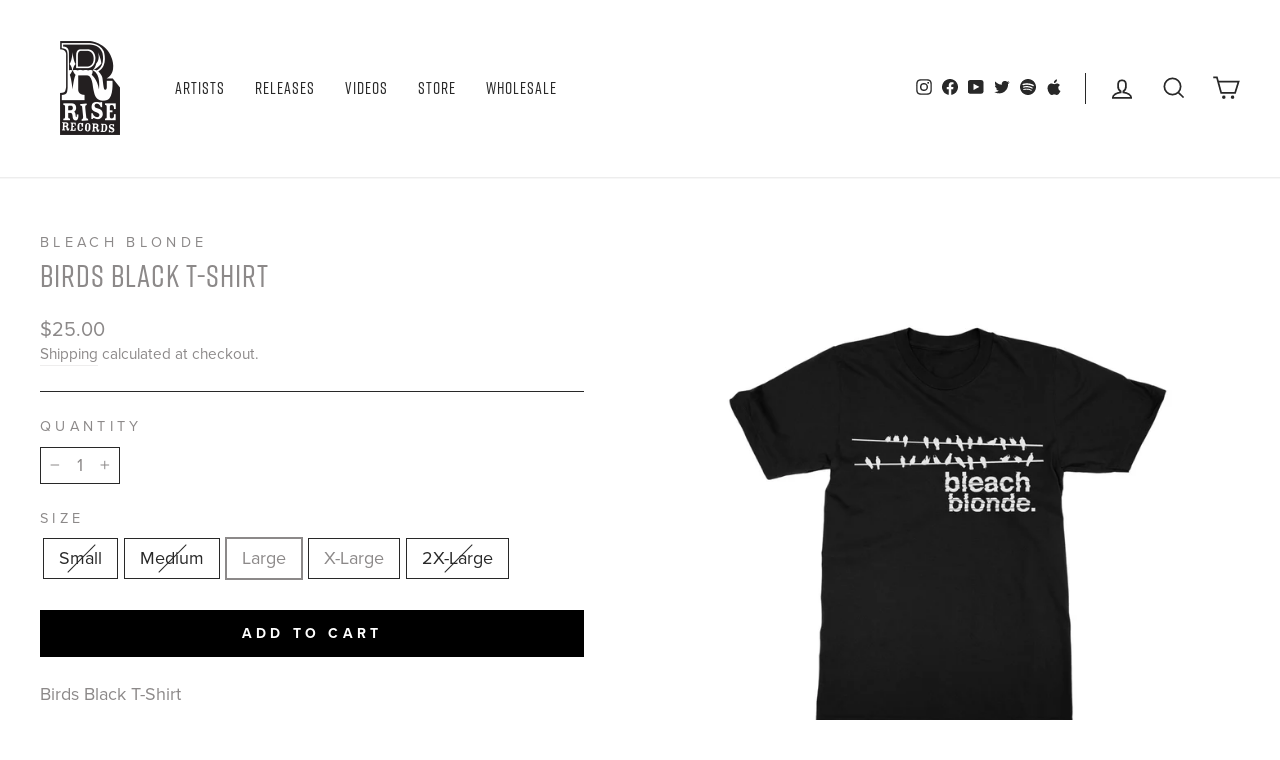

--- FILE ---
content_type: text/javascript; charset=utf-8
request_url: https://riserecords.com/products/blblbrdsbl-ts.js
body_size: 597
content:
{"id":3542392635470,"title":"Birds Black T-Shirt","handle":"blblbrdsbl-ts","description":"Birds Black T-Shirt","published_at":"2020-04-01T18:44:11-04:00","created_at":"2019-05-03T15:10:31-04:00","vendor":"Bleach Blonde","type":"T-Shirt","tags":["$7","20PERCENT","Bleach Blonde","northlanenu","Rise Records","SAVE25","Shirt","SUMMER50","T-Shirt","Wholesale"],"price":2500,"price_min":2500,"price_max":2500,"available":true,"price_varies":false,"compare_at_price":null,"compare_at_price_min":0,"compare_at_price_max":0,"compare_at_price_varies":false,"variants":[{"id":28125537861710,"title":"Small","option1":"Small","option2":null,"option3":null,"sku":"BLBLBRDSBL-TSSM","requires_shipping":true,"taxable":true,"featured_image":null,"available":false,"name":"Birds Black T-Shirt - Small","public_title":"Small","options":["Small"],"price":2500,"weight":204,"compare_at_price":null,"inventory_management":"shopify","barcode":null,"quantity_rule":{"min":1,"max":null,"increment":1},"quantity_price_breaks":[],"requires_selling_plan":false,"selling_plan_allocations":[]},{"id":28125537927246,"title":"Medium","option1":"Medium","option2":null,"option3":null,"sku":"BLBLBRDSBL-TSMD","requires_shipping":true,"taxable":true,"featured_image":null,"available":false,"name":"Birds Black T-Shirt - Medium","public_title":"Medium","options":["Medium"],"price":2500,"weight":226,"compare_at_price":null,"inventory_management":"shopify","barcode":null,"quantity_rule":{"min":1,"max":null,"increment":1},"quantity_price_breaks":[],"requires_selling_plan":false,"selling_plan_allocations":[]},{"id":28125537960014,"title":"Large","option1":"Large","option2":null,"option3":null,"sku":"BLBLBRDSBL-TSLG","requires_shipping":true,"taxable":true,"featured_image":null,"available":true,"name":"Birds Black T-Shirt - Large","public_title":"Large","options":["Large"],"price":2500,"weight":249,"compare_at_price":null,"inventory_management":"shopify","barcode":null,"quantity_rule":{"min":1,"max":null,"increment":1},"quantity_price_breaks":[],"requires_selling_plan":false,"selling_plan_allocations":[]},{"id":28125537992782,"title":"X-Large","option1":"X-Large","option2":null,"option3":null,"sku":"BLBLBRDSBL-TSXL","requires_shipping":true,"taxable":true,"featured_image":null,"available":true,"name":"Birds Black T-Shirt - X-Large","public_title":"X-Large","options":["X-Large"],"price":2500,"weight":272,"compare_at_price":null,"inventory_management":"shopify","barcode":null,"quantity_rule":{"min":1,"max":null,"increment":1},"quantity_price_breaks":[],"requires_selling_plan":false,"selling_plan_allocations":[]},{"id":28125538025550,"title":"2X-Large","option1":"2X-Large","option2":null,"option3":null,"sku":"BLBLBRDSBL-TS2X","requires_shipping":true,"taxable":true,"featured_image":null,"available":false,"name":"Birds Black T-Shirt - 2X-Large","public_title":"2X-Large","options":["2X-Large"],"price":2500,"weight":294,"compare_at_price":null,"inventory_management":"shopify","barcode":null,"quantity_rule":{"min":1,"max":null,"increment":1},"quantity_price_breaks":[],"requires_selling_plan":false,"selling_plan_allocations":[]}],"images":["\/\/cdn.shopify.com\/s\/files\/1\/0098\/1585\/1086\/products\/030b409e983f4105a531d282a0ecd418.jpg?v=1556910631"],"featured_image":"\/\/cdn.shopify.com\/s\/files\/1\/0098\/1585\/1086\/products\/030b409e983f4105a531d282a0ecd418.jpg?v=1556910631","options":[{"name":"Size","position":1,"values":["Small","Medium","Large","X-Large","2X-Large"]}],"url":"\/products\/blblbrdsbl-ts","media":[{"alt":"Bleach Blonde Black T-Shirt with a white barbed wire graphic above the brand name in lowercase, distressed font, giving this bold tee an edgy, worn-in look.","id":1136256188494,"position":1,"preview_image":{"aspect_ratio":1.0,"height":1500,"width":1500,"src":"https:\/\/cdn.shopify.com\/s\/files\/1\/0098\/1585\/1086\/products\/030b409e983f4105a531d282a0ecd418.jpg?v=1556910631"},"aspect_ratio":1.0,"height":1500,"media_type":"image","src":"https:\/\/cdn.shopify.com\/s\/files\/1\/0098\/1585\/1086\/products\/030b409e983f4105a531d282a0ecd418.jpg?v=1556910631","width":1500}],"requires_selling_plan":false,"selling_plan_groups":[]}